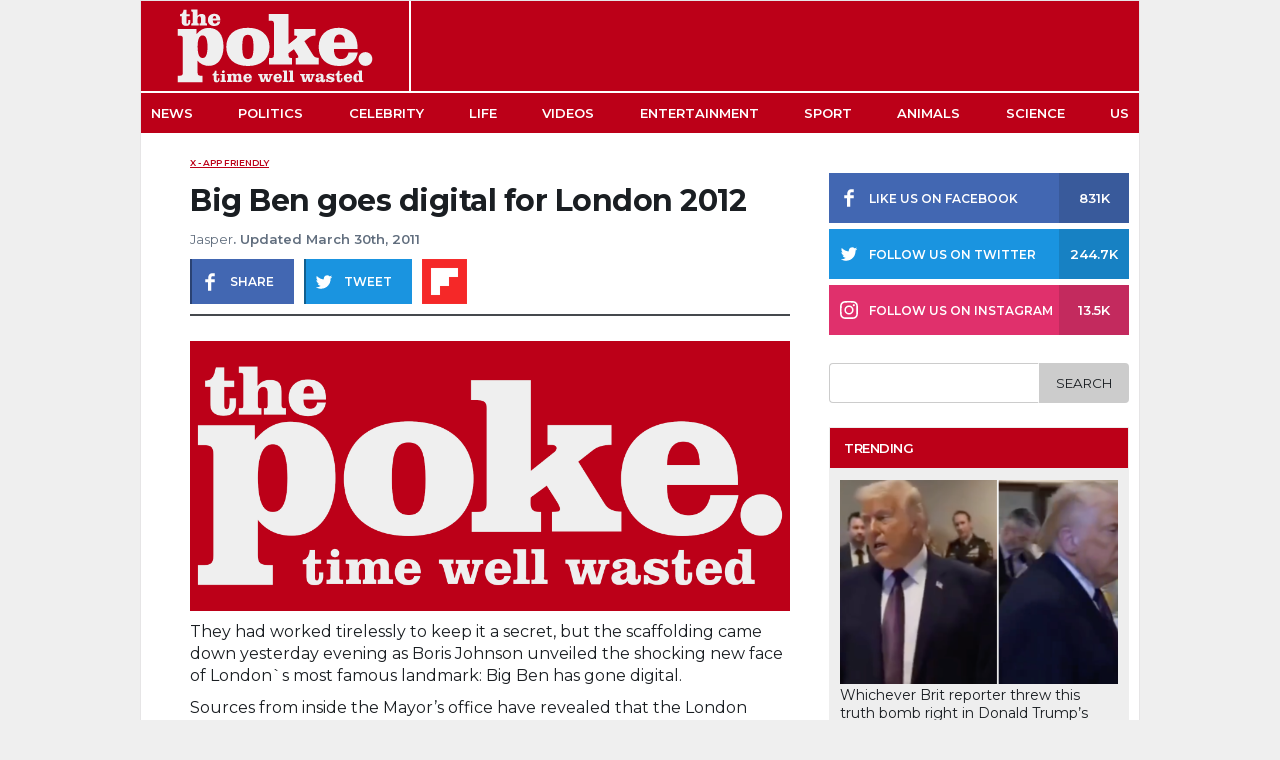

--- FILE ---
content_type: text/html; charset=UTF-8
request_url: https://www.thepoke.com/2010/10/08/big-ben-goes-digital/
body_size: 17037
content:
<!DOCTYPE html>

<html>

<head>

    
<title>Big Ben goes digital for London 2012 - The Poke </title>

<meta charset="utf-8">
<meta name="viewport" content="width=device-width,minimum-scale=1,initial-scale=1, maximum-scale=1, user-scalable=no"/>

<meta name="author" content="Jasper"/>
<meta name="title" content="Big Ben goes digital for London 2012"/>
<meta name="thumbnail" content="https://cdn.thepoke.com/uploads/2010/09/07024319/BigitalBen.jpg"/>
<meta name="keywords" content="big ben,boris johnson,olympics 2012"/>
<meta name="news_keywords" content="big ben,boris johnson,olympics 2012"/>
<meta name="description" content="They had worked tirelessly to keep it a secret, but the scaffolding came down yesterday evening as Boris Johnson unveiled the shocking new face of London`s most famous landmark: Big Ben has gone digital. Sources from inside the Mayor&#8217;s office have revealed that the London congestion charge will be increased to £20 next month in [&hellip;]"/>
<meta name="theme-color" content="#BC0018">

<meta property="twitter:site" content="@ThePoke"/>
<meta property="twitter:creator" content="@ThePoke"/>
<meta property="twitter:app:name:iphone" content="The Poke"/>
<meta property="twitter:app:name:ipad" content="The Poke"/>
<meta property="twitter:app:id:iphone" content="409128287"/>
<meta property="twitter:app:id:ipad" content="409128287"/>
<meta property="twitter:card" content="summary_large_image"/>
<meta property="twitter:image" content="https://cdn.thepoke.com/uploads/2010/09/07024319/BigitalBen.jpg"/>

<meta property="fb:app_id" content="378042188997616"/>
<meta property="fb:page_id" content="124306287609673" />
<meta property="article:publisher" content="https://www.facebook.com/PokeHQ" /> 
<meta property="article:author" content="Jasper"/>
<meta property="article:published_time" content="2011-03-30T16:59:32+01:00"/>
<meta property="article:section" content="x - App Friendly"/>
<meta property="article:tag" content="big ben,boris johnson,olympics 2012"/>

<meta property="og:site_name" content="The Poke"/>
<meta property="og:url" content="https://www.thepoke.com/2010/10/08/big-ben-goes-digital/"/>
<meta property="og:title" content="Big Ben goes digital for London 2012"/>
<meta property="og:description" content="They had worked tirelessly to keep it a secret, but the scaffolding came down yesterday evening as Boris Johnson unveiled the shocking new face of London`s most famous landmark: Big Ben has gone digital. Sources from inside the Mayor&#8217;s office have revealed that the London congestion charge will be increased to £20 next month in [&hellip;]"/>
<meta property="og:type" content="article"/>
<meta property="og:image" content="https://cdn.thepoke.com/uploads/2010/09/07024319/BigitalBen.jpg"/>
<meta property="og:image:width" content="1200"/>
<meta property="og:image:height" content="630"/>
<meta property="og:image:alt" content="Big Ben goes digital for London 2012" />

<link rel="profile" href="https://www.thepoke.com">
<link rel="pingback" href="https://www.thepoke.com/xmlrpc.php">
<link rel="shortcut icon" type="image/png" href="https://www.thepoke.com/wp-content/themes/WP_Theme_ThePoke/img/favicon.png"/>
<link rel="canonical" href="https://www.thepoke.com/2010/10/08/big-ben-goes-digital/"/>

<link rel="apple-touch-icon" sizes="152x152" href="https://www.thepoke.com/wp-content/themes/WP_Theme_ThePoke/img/favicon-152x152.png"/>
<link rel="apple-touch-icon" sizes="144x144" href="https://www.thepoke.com/wp-content/themes/WP_Theme_ThePoke/img/favicon-144x144.png"/>
<link rel="apple-touch-icon" sizes="120x120" href="https://www.thepoke.com/wp-content/themes/WP_Theme_ThePoke/img/favicon-120x120.png"/>
<link rel="apple-touch-icon" sizes="114x114" href="https://www.thepoke.com/wp-content/themes/WP_Theme_ThePoke/img/favicon-114x114.png"/>
<link rel="apple-touch-icon" sizes="72x72" href="https://www.thepoke.com/wp-content/themes/WP_Theme_ThePoke/img/favicon-72x72.png"/>
<link rel="apple-touch-icon-precomposed" href="https://www.thepoke.com/wp-content/themes/WP_Theme_ThePoke/img/favicon-57x57.png"/>

<meta name="parsely-link" content="https://www.thepoke.com/2010/10/08/big-ben-goes-digital/" />

<!-- Schema Code -->
<script type="application/ld+json">
    {
       "@context": "https://schema.org",
       "@type": "NewsArticle",
       "url": "https://www.thepoke.com/2010/10/08/big-ben-goes-digital/",
       "publisher":{
          "@type":"Organization",
          "name":"The Poke",
          "logo":"https://www.thepoke.com/wp-content/themes/WP_Theme_ThePoke/img/thePoke_logo.png"
       },
       "headline": "Big Ben goes digital for London 2012",
       "mainEntityOfPage": "https://www.thepoke.com/2010/10/08/big-ben-goes-digital/",
       "articleBody": "They had worked tirelessly to keep it a secret, but the scaffolding came down yesterday evening as Boris Johnson unveiled the shocking new face of London`s most famous landmark: Big Ben has gone digital. Sources from inside the Mayor&#8217;s office have revealed that the London congestion charge will be increased to £20 next month in [&hellip;]",
       "articleSection": "x - App Friendly",
       "keywords": ["big ben","boris johnson","olympics 2012"],
       "thumbnailUrl": "https://cdn.thepoke.com/uploads/2010/09/07024319/BigitalBen.jpg",
       "image":[
          "https://cdn.thepoke.com/uploads/2010/09/07024319/BigitalBen.jpg"
       ],
       "datePublished":"2011-03-30T16:59:32+01:00"
    }
</script>

<!-- End Schema Code -->    
	<!--Google Font-->
	<link rel="preconnect" href="https://fonts.gstatic.com">
	<style id="" media="all">/* cyrillic-ext */
@font-face {
  font-family: 'Montserrat';
  font-style: italic;
  font-weight: 400;
  font-display: swap;
  src: url(/fonts.gstatic.com/s/montserrat/v31/JTUFjIg1_i6t8kCHKm459Wx7xQYXK0vOoz6jq6R9WXV0ppC8MLnbtrVK.woff2) format('woff2');
  unicode-range: U+0460-052F, U+1C80-1C8A, U+20B4, U+2DE0-2DFF, U+A640-A69F, U+FE2E-FE2F;
}
/* cyrillic */
@font-face {
  font-family: 'Montserrat';
  font-style: italic;
  font-weight: 400;
  font-display: swap;
  src: url(/fonts.gstatic.com/s/montserrat/v31/JTUFjIg1_i6t8kCHKm459Wx7xQYXK0vOoz6jq6R9WXx0ppC8MLnbtrVK.woff2) format('woff2');
  unicode-range: U+0301, U+0400-045F, U+0490-0491, U+04B0-04B1, U+2116;
}
/* vietnamese */
@font-face {
  font-family: 'Montserrat';
  font-style: italic;
  font-weight: 400;
  font-display: swap;
  src: url(/fonts.gstatic.com/s/montserrat/v31/JTUFjIg1_i6t8kCHKm459Wx7xQYXK0vOoz6jq6R9WXd0ppC8MLnbtrVK.woff2) format('woff2');
  unicode-range: U+0102-0103, U+0110-0111, U+0128-0129, U+0168-0169, U+01A0-01A1, U+01AF-01B0, U+0300-0301, U+0303-0304, U+0308-0309, U+0323, U+0329, U+1EA0-1EF9, U+20AB;
}
/* latin-ext */
@font-face {
  font-family: 'Montserrat';
  font-style: italic;
  font-weight: 400;
  font-display: swap;
  src: url(/fonts.gstatic.com/s/montserrat/v31/JTUFjIg1_i6t8kCHKm459Wx7xQYXK0vOoz6jq6R9WXZ0ppC8MLnbtrVK.woff2) format('woff2');
  unicode-range: U+0100-02BA, U+02BD-02C5, U+02C7-02CC, U+02CE-02D7, U+02DD-02FF, U+0304, U+0308, U+0329, U+1D00-1DBF, U+1E00-1E9F, U+1EF2-1EFF, U+2020, U+20A0-20AB, U+20AD-20C0, U+2113, U+2C60-2C7F, U+A720-A7FF;
}
/* latin */
@font-face {
  font-family: 'Montserrat';
  font-style: italic;
  font-weight: 400;
  font-display: swap;
  src: url(/fonts.gstatic.com/s/montserrat/v31/JTUFjIg1_i6t8kCHKm459Wx7xQYXK0vOoz6jq6R9WXh0ppC8MLnbtg.woff2) format('woff2');
  unicode-range: U+0000-00FF, U+0131, U+0152-0153, U+02BB-02BC, U+02C6, U+02DA, U+02DC, U+0304, U+0308, U+0329, U+2000-206F, U+20AC, U+2122, U+2191, U+2193, U+2212, U+2215, U+FEFF, U+FFFD;
}
/* cyrillic-ext */
@font-face {
  font-family: 'Montserrat';
  font-style: normal;
  font-weight: 400;
  font-display: swap;
  src: url(/fonts.gstatic.com/s/montserrat/v31/JTUSjIg1_i6t8kCHKm459WRhyyTh89ZNpQ.woff2) format('woff2');
  unicode-range: U+0460-052F, U+1C80-1C8A, U+20B4, U+2DE0-2DFF, U+A640-A69F, U+FE2E-FE2F;
}
/* cyrillic */
@font-face {
  font-family: 'Montserrat';
  font-style: normal;
  font-weight: 400;
  font-display: swap;
  src: url(/fonts.gstatic.com/s/montserrat/v31/JTUSjIg1_i6t8kCHKm459W1hyyTh89ZNpQ.woff2) format('woff2');
  unicode-range: U+0301, U+0400-045F, U+0490-0491, U+04B0-04B1, U+2116;
}
/* vietnamese */
@font-face {
  font-family: 'Montserrat';
  font-style: normal;
  font-weight: 400;
  font-display: swap;
  src: url(/fonts.gstatic.com/s/montserrat/v31/JTUSjIg1_i6t8kCHKm459WZhyyTh89ZNpQ.woff2) format('woff2');
  unicode-range: U+0102-0103, U+0110-0111, U+0128-0129, U+0168-0169, U+01A0-01A1, U+01AF-01B0, U+0300-0301, U+0303-0304, U+0308-0309, U+0323, U+0329, U+1EA0-1EF9, U+20AB;
}
/* latin-ext */
@font-face {
  font-family: 'Montserrat';
  font-style: normal;
  font-weight: 400;
  font-display: swap;
  src: url(/fonts.gstatic.com/s/montserrat/v31/JTUSjIg1_i6t8kCHKm459WdhyyTh89ZNpQ.woff2) format('woff2');
  unicode-range: U+0100-02BA, U+02BD-02C5, U+02C7-02CC, U+02CE-02D7, U+02DD-02FF, U+0304, U+0308, U+0329, U+1D00-1DBF, U+1E00-1E9F, U+1EF2-1EFF, U+2020, U+20A0-20AB, U+20AD-20C0, U+2113, U+2C60-2C7F, U+A720-A7FF;
}
/* latin */
@font-face {
  font-family: 'Montserrat';
  font-style: normal;
  font-weight: 400;
  font-display: swap;
  src: url(/fonts.gstatic.com/s/montserrat/v31/JTUSjIg1_i6t8kCHKm459WlhyyTh89Y.woff2) format('woff2');
  unicode-range: U+0000-00FF, U+0131, U+0152-0153, U+02BB-02BC, U+02C6, U+02DA, U+02DC, U+0304, U+0308, U+0329, U+2000-206F, U+20AC, U+2122, U+2191, U+2193, U+2212, U+2215, U+FEFF, U+FFFD;
}
/* cyrillic-ext */
@font-face {
  font-family: 'Montserrat';
  font-style: normal;
  font-weight: 500;
  font-display: swap;
  src: url(/fonts.gstatic.com/s/montserrat/v31/JTUSjIg1_i6t8kCHKm459WRhyyTh89ZNpQ.woff2) format('woff2');
  unicode-range: U+0460-052F, U+1C80-1C8A, U+20B4, U+2DE0-2DFF, U+A640-A69F, U+FE2E-FE2F;
}
/* cyrillic */
@font-face {
  font-family: 'Montserrat';
  font-style: normal;
  font-weight: 500;
  font-display: swap;
  src: url(/fonts.gstatic.com/s/montserrat/v31/JTUSjIg1_i6t8kCHKm459W1hyyTh89ZNpQ.woff2) format('woff2');
  unicode-range: U+0301, U+0400-045F, U+0490-0491, U+04B0-04B1, U+2116;
}
/* vietnamese */
@font-face {
  font-family: 'Montserrat';
  font-style: normal;
  font-weight: 500;
  font-display: swap;
  src: url(/fonts.gstatic.com/s/montserrat/v31/JTUSjIg1_i6t8kCHKm459WZhyyTh89ZNpQ.woff2) format('woff2');
  unicode-range: U+0102-0103, U+0110-0111, U+0128-0129, U+0168-0169, U+01A0-01A1, U+01AF-01B0, U+0300-0301, U+0303-0304, U+0308-0309, U+0323, U+0329, U+1EA0-1EF9, U+20AB;
}
/* latin-ext */
@font-face {
  font-family: 'Montserrat';
  font-style: normal;
  font-weight: 500;
  font-display: swap;
  src: url(/fonts.gstatic.com/s/montserrat/v31/JTUSjIg1_i6t8kCHKm459WdhyyTh89ZNpQ.woff2) format('woff2');
  unicode-range: U+0100-02BA, U+02BD-02C5, U+02C7-02CC, U+02CE-02D7, U+02DD-02FF, U+0304, U+0308, U+0329, U+1D00-1DBF, U+1E00-1E9F, U+1EF2-1EFF, U+2020, U+20A0-20AB, U+20AD-20C0, U+2113, U+2C60-2C7F, U+A720-A7FF;
}
/* latin */
@font-face {
  font-family: 'Montserrat';
  font-style: normal;
  font-weight: 500;
  font-display: swap;
  src: url(/fonts.gstatic.com/s/montserrat/v31/JTUSjIg1_i6t8kCHKm459WlhyyTh89Y.woff2) format('woff2');
  unicode-range: U+0000-00FF, U+0131, U+0152-0153, U+02BB-02BC, U+02C6, U+02DA, U+02DC, U+0304, U+0308, U+0329, U+2000-206F, U+20AC, U+2122, U+2191, U+2193, U+2212, U+2215, U+FEFF, U+FFFD;
}
/* cyrillic-ext */
@font-face {
  font-family: 'Montserrat';
  font-style: normal;
  font-weight: 600;
  font-display: swap;
  src: url(/fonts.gstatic.com/s/montserrat/v31/JTUSjIg1_i6t8kCHKm459WRhyyTh89ZNpQ.woff2) format('woff2');
  unicode-range: U+0460-052F, U+1C80-1C8A, U+20B4, U+2DE0-2DFF, U+A640-A69F, U+FE2E-FE2F;
}
/* cyrillic */
@font-face {
  font-family: 'Montserrat';
  font-style: normal;
  font-weight: 600;
  font-display: swap;
  src: url(/fonts.gstatic.com/s/montserrat/v31/JTUSjIg1_i6t8kCHKm459W1hyyTh89ZNpQ.woff2) format('woff2');
  unicode-range: U+0301, U+0400-045F, U+0490-0491, U+04B0-04B1, U+2116;
}
/* vietnamese */
@font-face {
  font-family: 'Montserrat';
  font-style: normal;
  font-weight: 600;
  font-display: swap;
  src: url(/fonts.gstatic.com/s/montserrat/v31/JTUSjIg1_i6t8kCHKm459WZhyyTh89ZNpQ.woff2) format('woff2');
  unicode-range: U+0102-0103, U+0110-0111, U+0128-0129, U+0168-0169, U+01A0-01A1, U+01AF-01B0, U+0300-0301, U+0303-0304, U+0308-0309, U+0323, U+0329, U+1EA0-1EF9, U+20AB;
}
/* latin-ext */
@font-face {
  font-family: 'Montserrat';
  font-style: normal;
  font-weight: 600;
  font-display: swap;
  src: url(/fonts.gstatic.com/s/montserrat/v31/JTUSjIg1_i6t8kCHKm459WdhyyTh89ZNpQ.woff2) format('woff2');
  unicode-range: U+0100-02BA, U+02BD-02C5, U+02C7-02CC, U+02CE-02D7, U+02DD-02FF, U+0304, U+0308, U+0329, U+1D00-1DBF, U+1E00-1E9F, U+1EF2-1EFF, U+2020, U+20A0-20AB, U+20AD-20C0, U+2113, U+2C60-2C7F, U+A720-A7FF;
}
/* latin */
@font-face {
  font-family: 'Montserrat';
  font-style: normal;
  font-weight: 600;
  font-display: swap;
  src: url(/fonts.gstatic.com/s/montserrat/v31/JTUSjIg1_i6t8kCHKm459WlhyyTh89Y.woff2) format('woff2');
  unicode-range: U+0000-00FF, U+0131, U+0152-0153, U+02BB-02BC, U+02C6, U+02DA, U+02DC, U+0304, U+0308, U+0329, U+2000-206F, U+20AC, U+2122, U+2191, U+2193, U+2212, U+2215, U+FEFF, U+FFFD;
}
/* cyrillic-ext */
@font-face {
  font-family: 'Montserrat';
  font-style: normal;
  font-weight: 700;
  font-display: swap;
  src: url(/fonts.gstatic.com/s/montserrat/v31/JTUSjIg1_i6t8kCHKm459WRhyyTh89ZNpQ.woff2) format('woff2');
  unicode-range: U+0460-052F, U+1C80-1C8A, U+20B4, U+2DE0-2DFF, U+A640-A69F, U+FE2E-FE2F;
}
/* cyrillic */
@font-face {
  font-family: 'Montserrat';
  font-style: normal;
  font-weight: 700;
  font-display: swap;
  src: url(/fonts.gstatic.com/s/montserrat/v31/JTUSjIg1_i6t8kCHKm459W1hyyTh89ZNpQ.woff2) format('woff2');
  unicode-range: U+0301, U+0400-045F, U+0490-0491, U+04B0-04B1, U+2116;
}
/* vietnamese */
@font-face {
  font-family: 'Montserrat';
  font-style: normal;
  font-weight: 700;
  font-display: swap;
  src: url(/fonts.gstatic.com/s/montserrat/v31/JTUSjIg1_i6t8kCHKm459WZhyyTh89ZNpQ.woff2) format('woff2');
  unicode-range: U+0102-0103, U+0110-0111, U+0128-0129, U+0168-0169, U+01A0-01A1, U+01AF-01B0, U+0300-0301, U+0303-0304, U+0308-0309, U+0323, U+0329, U+1EA0-1EF9, U+20AB;
}
/* latin-ext */
@font-face {
  font-family: 'Montserrat';
  font-style: normal;
  font-weight: 700;
  font-display: swap;
  src: url(/fonts.gstatic.com/s/montserrat/v31/JTUSjIg1_i6t8kCHKm459WdhyyTh89ZNpQ.woff2) format('woff2');
  unicode-range: U+0100-02BA, U+02BD-02C5, U+02C7-02CC, U+02CE-02D7, U+02DD-02FF, U+0304, U+0308, U+0329, U+1D00-1DBF, U+1E00-1E9F, U+1EF2-1EFF, U+2020, U+20A0-20AB, U+20AD-20C0, U+2113, U+2C60-2C7F, U+A720-A7FF;
}
/* latin */
@font-face {
  font-family: 'Montserrat';
  font-style: normal;
  font-weight: 700;
  font-display: swap;
  src: url(/fonts.gstatic.com/s/montserrat/v31/JTUSjIg1_i6t8kCHKm459WlhyyTh89Y.woff2) format('woff2');
  unicode-range: U+0000-00FF, U+0131, U+0152-0153, U+02BB-02BC, U+02C6, U+02DA, U+02DC, U+0304, U+0308, U+0329, U+2000-206F, U+20AC, U+2122, U+2191, U+2193, U+2212, U+2215, U+FEFF, U+FFFD;
}
</style>
    
	<!--Theme styles-->
	<link rel="stylesheet" media="all" type="text/css" href="https://www.thepoke.com/wp-content/themes/WP_Theme_ThePoke/css/poke_2020.css?v=160221.1.0">
    <!--Jquery-->
	<script src="https://cdnjs.cloudflare.com/ajax/libs/jquery/2.1.1/jquery.min.js"></script>
	
	<meta name='robots' content='index, follow, max-image-preview:large, max-snippet:-1, max-video-preview:-1' />

	<!-- This site is optimized with the Yoast SEO Premium plugin v26.4 (Yoast SEO v26.4) - https://yoast.com/wordpress/plugins/seo/ -->
	<link rel="canonical" href="https://www.thepoke.com/2010/10/08/big-ben-goes-digital/" />
	<meta property="og:locale" content="en_US" />
	<meta property="og:type" content="article" />
	<meta property="og:title" content="Big Ben goes digital for London 2012" />
	<meta property="og:description" content="They had worked tirelessly to keep it a secret, but the scaffolding came down yesterday evening as Boris Johnson unveiled the shocking new face of London`s most famous landmark: Big Ben has gone digital. Sources from inside the Mayor&#8217;s office have revealed that the London congestion charge will be increased to £20 next month in &hellip;" />
	<meta property="og:url" content="https://www.thepoke.com/2010/10/08/big-ben-goes-digital/" />
	<meta property="og:site_name" content="The Poke" />
	<meta property="article:published_time" content="2010-10-08T07:49:01+00:00" />
	<meta property="article:modified_time" content="2011-03-30T15:59:32+00:00" />
	<meta property="og:image" content="https://www.thepoke.co.uk/wp-content/uploads/2010/09/BigitalBen.jpg" />
	<meta name="author" content="Jasper" />
	<meta name="twitter:label1" content="Written by" />
	<meta name="twitter:data1" content="Jasper" />
	<meta name="twitter:label2" content="Est. reading time" />
	<meta name="twitter:data2" content="1 minute" />
	<script type="application/ld+json" class="yoast-schema-graph">{"@context":"https://schema.org","@graph":[{"@type":"WebPage","@id":"https://www.thepoke.com/2010/10/08/big-ben-goes-digital/","url":"https://www.thepoke.com/2010/10/08/big-ben-goes-digital/","name":"Big Ben goes digital for London 2012","isPartOf":{"@id":"https://www.thepoke.com/#website"},"primaryImageOfPage":{"@id":"https://www.thepoke.com/2010/10/08/big-ben-goes-digital/#primaryimage"},"image":{"@id":"https://www.thepoke.com/2010/10/08/big-ben-goes-digital/#primaryimage"},"thumbnailUrl":"https://cdn.thepoke.com/uploads/2025/12/thePoke_logo-1.png","datePublished":"2010-10-08T07:49:01+00:00","dateModified":"2011-03-30T15:59:32+00:00","author":{"@id":"https://www.thepoke.com/#/schema/person/d395134e7d4ae4e46e10e670c7b22f58"},"breadcrumb":{"@id":"https://www.thepoke.com/2010/10/08/big-ben-goes-digital/#breadcrumb"},"inLanguage":"en-US","potentialAction":[{"@type":"ReadAction","target":["https://www.thepoke.com/2010/10/08/big-ben-goes-digital/"]}]},{"@type":"ImageObject","inLanguage":"en-US","@id":"https://www.thepoke.com/2010/10/08/big-ben-goes-digital/#primaryimage","url":"https://cdn.thepoke.com/uploads/2025/12/thePoke_logo-1.png","contentUrl":"https://cdn.thepoke.com/uploads/2025/12/thePoke_logo-1.png"},{"@type":"BreadcrumbList","@id":"https://www.thepoke.com/2010/10/08/big-ben-goes-digital/#breadcrumb","itemListElement":[{"@type":"ListItem","position":1,"name":"Home","item":"https://www.thepoke.com/"},{"@type":"ListItem","position":2,"name":"Big Ben goes digital for London 2012"}]},{"@type":"WebSite","@id":"https://www.thepoke.com/#website","url":"https://www.thepoke.com/","name":"The Poke","description":"Time well wasted","potentialAction":[{"@type":"SearchAction","target":{"@type":"EntryPoint","urlTemplate":"https://www.thepoke.com/?s={search_term_string}"},"query-input":{"@type":"PropertyValueSpecification","valueRequired":true,"valueName":"search_term_string"}}],"inLanguage":"en-US"},{"@type":"Person","@id":"https://www.thepoke.com/#/schema/person/d395134e7d4ae4e46e10e670c7b22f58","name":"Jasper","image":{"@type":"ImageObject","inLanguage":"en-US","@id":"https://www.thepoke.com/#/schema/person/image/","url":"https://secure.gravatar.com/avatar/09d5046055b903d72986132e9599f9050f0474b9f8fe98597aa54e3a9d8fb6c9?s=96&d=mm&r=g","contentUrl":"https://secure.gravatar.com/avatar/09d5046055b903d72986132e9599f9050f0474b9f8fe98597aa54e3a9d8fb6c9?s=96&d=mm&r=g","caption":"Jasper"},"url":"https://www.thepoke.com/author/japsergisbon/"}]}</script>
	<!-- / Yoast SEO Premium plugin. -->


<link rel='dns-prefetch' href='//www.thepoke.com' />
<link rel='dns-prefetch' href='//stats.wp.com' />
<link rel="alternate" type="application/rss+xml" title="The Poke &raquo; Feed" href="https://www.thepoke.com/feed/" />
<style id='wp-img-auto-sizes-contain-inline-css' type='text/css'>
img:is([sizes=auto i],[sizes^="auto," i]){contain-intrinsic-size:3000px 1500px}
/*# sourceURL=wp-img-auto-sizes-contain-inline-css */
</style>
<style id='wp-block-library-inline-css' type='text/css'>
:root{--wp-block-synced-color:#7a00df;--wp-block-synced-color--rgb:122,0,223;--wp-bound-block-color:var(--wp-block-synced-color);--wp-editor-canvas-background:#ddd;--wp-admin-theme-color:#007cba;--wp-admin-theme-color--rgb:0,124,186;--wp-admin-theme-color-darker-10:#006ba1;--wp-admin-theme-color-darker-10--rgb:0,107,160.5;--wp-admin-theme-color-darker-20:#005a87;--wp-admin-theme-color-darker-20--rgb:0,90,135;--wp-admin-border-width-focus:2px}@media (min-resolution:192dpi){:root{--wp-admin-border-width-focus:1.5px}}.wp-element-button{cursor:pointer}:root .has-very-light-gray-background-color{background-color:#eee}:root .has-very-dark-gray-background-color{background-color:#313131}:root .has-very-light-gray-color{color:#eee}:root .has-very-dark-gray-color{color:#313131}:root .has-vivid-green-cyan-to-vivid-cyan-blue-gradient-background{background:linear-gradient(135deg,#00d084,#0693e3)}:root .has-purple-crush-gradient-background{background:linear-gradient(135deg,#34e2e4,#4721fb 50%,#ab1dfe)}:root .has-hazy-dawn-gradient-background{background:linear-gradient(135deg,#faaca8,#dad0ec)}:root .has-subdued-olive-gradient-background{background:linear-gradient(135deg,#fafae1,#67a671)}:root .has-atomic-cream-gradient-background{background:linear-gradient(135deg,#fdd79a,#004a59)}:root .has-nightshade-gradient-background{background:linear-gradient(135deg,#330968,#31cdcf)}:root .has-midnight-gradient-background{background:linear-gradient(135deg,#020381,#2874fc)}:root{--wp--preset--font-size--normal:16px;--wp--preset--font-size--huge:42px}.has-regular-font-size{font-size:1em}.has-larger-font-size{font-size:2.625em}.has-normal-font-size{font-size:var(--wp--preset--font-size--normal)}.has-huge-font-size{font-size:var(--wp--preset--font-size--huge)}.has-text-align-center{text-align:center}.has-text-align-left{text-align:left}.has-text-align-right{text-align:right}.has-fit-text{white-space:nowrap!important}#end-resizable-editor-section{display:none}.aligncenter{clear:both}.items-justified-left{justify-content:flex-start}.items-justified-center{justify-content:center}.items-justified-right{justify-content:flex-end}.items-justified-space-between{justify-content:space-between}.screen-reader-text{border:0;clip-path:inset(50%);height:1px;margin:-1px;overflow:hidden;padding:0;position:absolute;width:1px;word-wrap:normal!important}.screen-reader-text:focus{background-color:#ddd;clip-path:none;color:#444;display:block;font-size:1em;height:auto;left:5px;line-height:normal;padding:15px 23px 14px;text-decoration:none;top:5px;width:auto;z-index:100000}html :where(.has-border-color){border-style:solid}html :where([style*=border-top-color]){border-top-style:solid}html :where([style*=border-right-color]){border-right-style:solid}html :where([style*=border-bottom-color]){border-bottom-style:solid}html :where([style*=border-left-color]){border-left-style:solid}html :where([style*=border-width]){border-style:solid}html :where([style*=border-top-width]){border-top-style:solid}html :where([style*=border-right-width]){border-right-style:solid}html :where([style*=border-bottom-width]){border-bottom-style:solid}html :where([style*=border-left-width]){border-left-style:solid}html :where(img[class*=wp-image-]){height:auto;max-width:100%}:where(figure){margin:0 0 1em}html :where(.is-position-sticky){--wp-admin--admin-bar--position-offset:var(--wp-admin--admin-bar--height,0px)}@media screen and (max-width:600px){html :where(.is-position-sticky){--wp-admin--admin-bar--position-offset:0px}}

/*# sourceURL=wp-block-library-inline-css */
</style><style id='global-styles-inline-css' type='text/css'>
:root{--wp--preset--aspect-ratio--square: 1;--wp--preset--aspect-ratio--4-3: 4/3;--wp--preset--aspect-ratio--3-4: 3/4;--wp--preset--aspect-ratio--3-2: 3/2;--wp--preset--aspect-ratio--2-3: 2/3;--wp--preset--aspect-ratio--16-9: 16/9;--wp--preset--aspect-ratio--9-16: 9/16;--wp--preset--color--black: #000000;--wp--preset--color--cyan-bluish-gray: #abb8c3;--wp--preset--color--white: #ffffff;--wp--preset--color--pale-pink: #f78da7;--wp--preset--color--vivid-red: #cf2e2e;--wp--preset--color--luminous-vivid-orange: #ff6900;--wp--preset--color--luminous-vivid-amber: #fcb900;--wp--preset--color--light-green-cyan: #7bdcb5;--wp--preset--color--vivid-green-cyan: #00d084;--wp--preset--color--pale-cyan-blue: #8ed1fc;--wp--preset--color--vivid-cyan-blue: #0693e3;--wp--preset--color--vivid-purple: #9b51e0;--wp--preset--gradient--vivid-cyan-blue-to-vivid-purple: linear-gradient(135deg,rgb(6,147,227) 0%,rgb(155,81,224) 100%);--wp--preset--gradient--light-green-cyan-to-vivid-green-cyan: linear-gradient(135deg,rgb(122,220,180) 0%,rgb(0,208,130) 100%);--wp--preset--gradient--luminous-vivid-amber-to-luminous-vivid-orange: linear-gradient(135deg,rgb(252,185,0) 0%,rgb(255,105,0) 100%);--wp--preset--gradient--luminous-vivid-orange-to-vivid-red: linear-gradient(135deg,rgb(255,105,0) 0%,rgb(207,46,46) 100%);--wp--preset--gradient--very-light-gray-to-cyan-bluish-gray: linear-gradient(135deg,rgb(238,238,238) 0%,rgb(169,184,195) 100%);--wp--preset--gradient--cool-to-warm-spectrum: linear-gradient(135deg,rgb(74,234,220) 0%,rgb(151,120,209) 20%,rgb(207,42,186) 40%,rgb(238,44,130) 60%,rgb(251,105,98) 80%,rgb(254,248,76) 100%);--wp--preset--gradient--blush-light-purple: linear-gradient(135deg,rgb(255,206,236) 0%,rgb(152,150,240) 100%);--wp--preset--gradient--blush-bordeaux: linear-gradient(135deg,rgb(254,205,165) 0%,rgb(254,45,45) 50%,rgb(107,0,62) 100%);--wp--preset--gradient--luminous-dusk: linear-gradient(135deg,rgb(255,203,112) 0%,rgb(199,81,192) 50%,rgb(65,88,208) 100%);--wp--preset--gradient--pale-ocean: linear-gradient(135deg,rgb(255,245,203) 0%,rgb(182,227,212) 50%,rgb(51,167,181) 100%);--wp--preset--gradient--electric-grass: linear-gradient(135deg,rgb(202,248,128) 0%,rgb(113,206,126) 100%);--wp--preset--gradient--midnight: linear-gradient(135deg,rgb(2,3,129) 0%,rgb(40,116,252) 100%);--wp--preset--font-size--small: 13px;--wp--preset--font-size--medium: 20px;--wp--preset--font-size--large: 36px;--wp--preset--font-size--x-large: 42px;--wp--preset--spacing--20: 0.44rem;--wp--preset--spacing--30: 0.67rem;--wp--preset--spacing--40: 1rem;--wp--preset--spacing--50: 1.5rem;--wp--preset--spacing--60: 2.25rem;--wp--preset--spacing--70: 3.38rem;--wp--preset--spacing--80: 5.06rem;--wp--preset--shadow--natural: 6px 6px 9px rgba(0, 0, 0, 0.2);--wp--preset--shadow--deep: 12px 12px 50px rgba(0, 0, 0, 0.4);--wp--preset--shadow--sharp: 6px 6px 0px rgba(0, 0, 0, 0.2);--wp--preset--shadow--outlined: 6px 6px 0px -3px rgb(255, 255, 255), 6px 6px rgb(0, 0, 0);--wp--preset--shadow--crisp: 6px 6px 0px rgb(0, 0, 0);}:where(.is-layout-flex){gap: 0.5em;}:where(.is-layout-grid){gap: 0.5em;}body .is-layout-flex{display: flex;}.is-layout-flex{flex-wrap: wrap;align-items: center;}.is-layout-flex > :is(*, div){margin: 0;}body .is-layout-grid{display: grid;}.is-layout-grid > :is(*, div){margin: 0;}:where(.wp-block-columns.is-layout-flex){gap: 2em;}:where(.wp-block-columns.is-layout-grid){gap: 2em;}:where(.wp-block-post-template.is-layout-flex){gap: 1.25em;}:where(.wp-block-post-template.is-layout-grid){gap: 1.25em;}.has-black-color{color: var(--wp--preset--color--black) !important;}.has-cyan-bluish-gray-color{color: var(--wp--preset--color--cyan-bluish-gray) !important;}.has-white-color{color: var(--wp--preset--color--white) !important;}.has-pale-pink-color{color: var(--wp--preset--color--pale-pink) !important;}.has-vivid-red-color{color: var(--wp--preset--color--vivid-red) !important;}.has-luminous-vivid-orange-color{color: var(--wp--preset--color--luminous-vivid-orange) !important;}.has-luminous-vivid-amber-color{color: var(--wp--preset--color--luminous-vivid-amber) !important;}.has-light-green-cyan-color{color: var(--wp--preset--color--light-green-cyan) !important;}.has-vivid-green-cyan-color{color: var(--wp--preset--color--vivid-green-cyan) !important;}.has-pale-cyan-blue-color{color: var(--wp--preset--color--pale-cyan-blue) !important;}.has-vivid-cyan-blue-color{color: var(--wp--preset--color--vivid-cyan-blue) !important;}.has-vivid-purple-color{color: var(--wp--preset--color--vivid-purple) !important;}.has-black-background-color{background-color: var(--wp--preset--color--black) !important;}.has-cyan-bluish-gray-background-color{background-color: var(--wp--preset--color--cyan-bluish-gray) !important;}.has-white-background-color{background-color: var(--wp--preset--color--white) !important;}.has-pale-pink-background-color{background-color: var(--wp--preset--color--pale-pink) !important;}.has-vivid-red-background-color{background-color: var(--wp--preset--color--vivid-red) !important;}.has-luminous-vivid-orange-background-color{background-color: var(--wp--preset--color--luminous-vivid-orange) !important;}.has-luminous-vivid-amber-background-color{background-color: var(--wp--preset--color--luminous-vivid-amber) !important;}.has-light-green-cyan-background-color{background-color: var(--wp--preset--color--light-green-cyan) !important;}.has-vivid-green-cyan-background-color{background-color: var(--wp--preset--color--vivid-green-cyan) !important;}.has-pale-cyan-blue-background-color{background-color: var(--wp--preset--color--pale-cyan-blue) !important;}.has-vivid-cyan-blue-background-color{background-color: var(--wp--preset--color--vivid-cyan-blue) !important;}.has-vivid-purple-background-color{background-color: var(--wp--preset--color--vivid-purple) !important;}.has-black-border-color{border-color: var(--wp--preset--color--black) !important;}.has-cyan-bluish-gray-border-color{border-color: var(--wp--preset--color--cyan-bluish-gray) !important;}.has-white-border-color{border-color: var(--wp--preset--color--white) !important;}.has-pale-pink-border-color{border-color: var(--wp--preset--color--pale-pink) !important;}.has-vivid-red-border-color{border-color: var(--wp--preset--color--vivid-red) !important;}.has-luminous-vivid-orange-border-color{border-color: var(--wp--preset--color--luminous-vivid-orange) !important;}.has-luminous-vivid-amber-border-color{border-color: var(--wp--preset--color--luminous-vivid-amber) !important;}.has-light-green-cyan-border-color{border-color: var(--wp--preset--color--light-green-cyan) !important;}.has-vivid-green-cyan-border-color{border-color: var(--wp--preset--color--vivid-green-cyan) !important;}.has-pale-cyan-blue-border-color{border-color: var(--wp--preset--color--pale-cyan-blue) !important;}.has-vivid-cyan-blue-border-color{border-color: var(--wp--preset--color--vivid-cyan-blue) !important;}.has-vivid-purple-border-color{border-color: var(--wp--preset--color--vivid-purple) !important;}.has-vivid-cyan-blue-to-vivid-purple-gradient-background{background: var(--wp--preset--gradient--vivid-cyan-blue-to-vivid-purple) !important;}.has-light-green-cyan-to-vivid-green-cyan-gradient-background{background: var(--wp--preset--gradient--light-green-cyan-to-vivid-green-cyan) !important;}.has-luminous-vivid-amber-to-luminous-vivid-orange-gradient-background{background: var(--wp--preset--gradient--luminous-vivid-amber-to-luminous-vivid-orange) !important;}.has-luminous-vivid-orange-to-vivid-red-gradient-background{background: var(--wp--preset--gradient--luminous-vivid-orange-to-vivid-red) !important;}.has-very-light-gray-to-cyan-bluish-gray-gradient-background{background: var(--wp--preset--gradient--very-light-gray-to-cyan-bluish-gray) !important;}.has-cool-to-warm-spectrum-gradient-background{background: var(--wp--preset--gradient--cool-to-warm-spectrum) !important;}.has-blush-light-purple-gradient-background{background: var(--wp--preset--gradient--blush-light-purple) !important;}.has-blush-bordeaux-gradient-background{background: var(--wp--preset--gradient--blush-bordeaux) !important;}.has-luminous-dusk-gradient-background{background: var(--wp--preset--gradient--luminous-dusk) !important;}.has-pale-ocean-gradient-background{background: var(--wp--preset--gradient--pale-ocean) !important;}.has-electric-grass-gradient-background{background: var(--wp--preset--gradient--electric-grass) !important;}.has-midnight-gradient-background{background: var(--wp--preset--gradient--midnight) !important;}.has-small-font-size{font-size: var(--wp--preset--font-size--small) !important;}.has-medium-font-size{font-size: var(--wp--preset--font-size--medium) !important;}.has-large-font-size{font-size: var(--wp--preset--font-size--large) !important;}.has-x-large-font-size{font-size: var(--wp--preset--font-size--x-large) !important;}
/*# sourceURL=global-styles-inline-css */
</style>

<style id='classic-theme-styles-inline-css' type='text/css'>
/*! This file is auto-generated */
.wp-block-button__link{color:#fff;background-color:#32373c;border-radius:9999px;box-shadow:none;text-decoration:none;padding:calc(.667em + 2px) calc(1.333em + 2px);font-size:1.125em}.wp-block-file__button{background:#32373c;color:#fff;text-decoration:none}
/*# sourceURL=/wp-includes/css/classic-themes.min.css */
</style>
<script type="text/javascript" src="https://www.thepoke.com/wp-includes/js/jquery/jquery.min.js?ver=3.7.1" id="jquery-core-js"></script>
<script type="text/javascript" src="https://www.thepoke.com/wp-includes/js/jquery/jquery-migrate.min.js?ver=3.4.1" id="jquery-migrate-js"></script>
	<style>img#wpstats{display:none}</style>
			
	<script type="text/javascript">
    document.addEventListener("click",(function(a){try{a.target.parentNode.className.indexOf("js-show-cmp")>-1&&(a.preventDefault(),window._sp_.gdpr.loadPrivacyManagerModal(761754))}catch(a){}}),{capture:!0});
</script>
        <script>
        dataLayer = [{'gtm.start': new Date().getTime(), event: 'gtm.js'}];
        Poke = {q:[]}
        Poke.post = {"id":2772,"author":"Jasper","slug":"big-ben-goes-digital","tags":[],"categories":["x - App Friendly"]};
        
    </script>

	<script>"use strict";function _typeof(t){return(_typeof="function"==typeof Symbol&&"symbol"==typeof Symbol.iterator?function(t){return typeof t}:function(t){return t&&"function"==typeof Symbol&&t.constructor===Symbol&&t!==Symbol.prototype?"symbol":typeof t})(t)}!function(){var t=function(){var t,e,o=[],n=window,r=n;for(;r;){try{if(r.frames.__tcfapiLocator){t=r;break}}catch(t){}if(r===n.top)break;r=r.parent}t||(!function t(){var e=n.document,o=!!n.frames.__tcfapiLocator;if(!o)if(e.body){var r=e.createElement("iframe");r.style.cssText="display:none",r.name="__tcfapiLocator",e.body.appendChild(r)}else setTimeout(t,5);return!o}(),n.__tcfapi=function(){for(var t=arguments.length,n=new Array(t),r=0;r<t;r++)n[r]=arguments[r];if(!n.length)return o;"setGdprApplies"===n[0]?n.length>3&&2===parseInt(n[1],10)&&"boolean"==typeof n[3]&&(e=n[3],"function"==typeof n[2]&&n[2]("set",!0)):"ping"===n[0]?"function"==typeof n[2]&&n[2]({gdprApplies:e,cmpLoaded:!1,cmpStatus:"stub"}):o.push(n)},n.addEventListener("message",(function(t){var e="string"==typeof t.data,o={};if(e)try{o=JSON.parse(t.data)}catch(t){}else o=t.data;var n="object"===_typeof(o)&&null!==o?o.__tcfapiCall:null;n&&window.__tcfapi(n.command,n.version,(function(o,r){var a={__tcfapiReturn:{returnValue:o,success:r,callId:n.callId}};t&&t.source&&t.source.postMessage&&t.source.postMessage(e?JSON.stringify(a):a,"*")}),n.parameter)}),!1))};"undefined"!=typeof module?module.exports=t:t()}();</script>
    <script>
	window.__gpp_addFrame=function(e){if(!window.frames[e])if(document.body){var t=document.createElement("iframe");t.style.cssText="display:none",t.name=e,document.body.appendChild(t)}else window.setTimeout(window.__gpp_addFrame,10,e)},window.__gpp_stub=function(){var e=arguments;if(__gpp.queue=__gpp.queue||[],__gpp.events=__gpp.events||[],!e.length||1==e.length&&"queue"==e[0])return __gpp.queue;if(1==e.length&&"events"==e[0])return __gpp.events;var t=e[0],p=e.length>1?e[1]:null,s=e.length>2?e[2]:null;if("ping"===t)p({gppVersion:"1.1",cmpStatus:"stub",cmpDisplayStatus:"hidden",signalStatus:"not ready",supportedAPIs:["2:tcfeuv2","5:tcfcav1","6:uspv1","7:usnat","8:usca","9:usva","10:usco","11:usut","12:usct"],cmpId:0,sectionList:[],applicableSections:[],gppString:"",parsedSections:{}},!0);else if("addEventListener"===t){"lastId"in __gpp||(__gpp.lastId=0),__gpp.lastId++;var n=__gpp.lastId;__gpp.events.push({id:n,callback:p,parameter:s}),p({eventName:"listenerRegistered",listenerId:n,data:!0,pingData:{gppVersion:"1.1",cmpStatus:"stub",cmpDisplayStatus:"hidden",signalStatus:"not ready",supportedAPIs:["2:tcfeuv2","5:tcfcav1","6:uspv1","7:usnat","8:usca","9:usva","10:usco","11:usut","12:usct"],cmpId:0,sectionList:[],applicableSections:[],gppString:"",parsedSections:{}}},!0)}else if("removeEventListener"===t){for(var a=!1,i=0;i<__gpp.events.length;i++)if(__gpp.events[i].id==s){__gpp.events.splice(i,1),a=!0;break}p({eventName:"listenerRemoved",listenerId:s,data:a,pingData:{gppVersion:"1.1",cmpStatus:"stub",cmpDisplayStatus:"hidden",signalStatus:"not ready",supportedAPIs:["2:tcfeuv2","5:tcfcav1","6:uspv1","7:usnat","8:usca","9:usva","10:usco","11:usut","12:usct"],cmpId:0,sectionList:[],applicableSections:[],gppString:"",parsedSections:{}}},!0)}else"hasSection"===t?p(!1,!0):"getSection"===t||"getField"===t?p(null,!0):__gpp.queue.push([].slice.apply(e))},window.__gpp_msghandler=function(e){var t="string"==typeof e.data;try{var p=t?JSON.parse(e.data):e.data}catch(e){p=null}if("object"==typeof p&&null!==p&&"__gppCall"in p){var s=p.__gppCall;window.__gpp(s.command,(function(p,n){var a={__gppReturn:{returnValue:p,success:n,callId:s.callId}};e.source.postMessage(t?JSON.stringify(a):a,"*")}),"parameter"in s?s.parameter:null,"version"in s?s.version:"1.1")}},"__gpp"in window&&"function"==typeof window.__gpp||(window.__gpp=window.__gpp_stub,window.addEventListener("message",window.__gpp_msghandler,!1),window.__gpp_addFrame("__gppLocator"));
	</script>

    <script type="text/javascript" data-description="sourcepoint configuration">
        function loadAsyncScript(src, id, type = "text/javascript") {
            if (!document.getElementById(id)) {
                var e = document.createElement("script");
                e.async = 1;
                e.src = src;
                e.id = id;
                e.type = type;
                var f = document.getElementsByTagName("script")[0];
                f.parentNode.insertBefore(e, f);
            }
        }

        function load_gas_stack() {
            loadAsyncScript('https://gas2.digitalbox.workers.dev/gas.js', 'gas-sdk');
            loadAsyncScript('https://stacks.digitalbox.workers.dev/poke2.js', 'gas-stack');

            dataLayer = [{'gtm.start': new Date().getTime(), event: 'gtm.js'}];
            Poke = {q:[]};
            (function(w,d,s,l,i){w[l]=w[l]||[];w[l].push({'gtm.start':
                    new Date().getTime(),event:'gtm.js'});var f=d.getElementsByTagName(s)[0],
                j=d.createElement(s),dl=l!='dataLayer'?'&l='+l:'';j.async=true;j.src=
                'https://www.googletagmanager.com/gtm.js?id='+i+dl;f.parentNode.insertBefore(j,f);
            })(window,document,'script','dataLayer','GTM-K8S649W');

            dataLayer.push({"author":"Jasper","category":"x - App Friendly","slug":"big-ben-goes-digital","published_at":"201010080849","page_type":"post"});
        }

        window._sp_ = {
            config: {
                // Please include your existing accountId as provided by Sourcepoint
                accountId: 1853,
                // Sourcepoint base endpoint, no change needed – Sourcepoint recommends to only use a single endpoint
                // https://documentation.sourcepoint.com/implementation/web-implementation/multi-campaign-web-implementation/best-practices-improve-gdpr-tcf-v2-message-loading#leverage-single-server-endpoint
                baseEndpoint: 'https://cdn.privacy-mgmt.com',
                propertyHref: 'https://www.thepoke.co.uk/',
                // other possible Sourcepoint configurations
                // ...
                // New: The isSPA setting is needed to make sure the Sourcepoint scenario starts after executeMessaging() is called below
                isSPA: true,
                // New: This "acps" targeting parameter is being used to not display the layer for contentpass users
                // If you already use targetingParams, please make sure to extend the object accordingly
                gdpr: {
                    targetingParams: {
                        acps: 'false'
                    },
                },
                usnat: { },
                events: {
                    onMessageChoiceSelect: function() {
                        console.log('[event] onMessageChoiceSelect', arguments);
                    },
                    onMessageReady: function() {
                        console.log('[event] onMessageReady', arguments);
                    },
                    onMessageChoiceError: function() {
                        console.log('[event] onMessageChoiceError', arguments);
                    },
                    onPrivacyManagerAction: function() {
                        console.log('[event] onPrivacyManagerAction', arguments);
                    },
                    onPMCancel: function() {
                        console.log('[event] onPMCancel', arguments);
                    },
                    onMessageReceiveData: function() {
                        console.log('[event] onMessageReceiveData', arguments);
                    },
                    onSPPMObjectReady: function() {
                        console.log('[event] onSPPMObjectReady', arguments);
                    },
                    onConsentReady: function (consentUUID, euconsent, tcfData, info) {
                        console.log('[event] onConsentReady', arguments);
                        
                        // GDPR doesn't apply, so just load up the stack right away
                        if (type == 'gdpr' && !info.applies) {
                            console.log('[SP] GDPR does not apply, loading ad stack');
                            load_gas_stack(config);
                        }
                    },
                    onError: function() {
                        console.log('[event] onError', arguments);
                    },
                }
            }
        };
    </script>

    <script type="text/javascript" src="https://cdn.privacy-mgmt.com/unified/wrapperMessagingWithoutDetection.js"></script>

    <script type="text/javascript" data-description="contentpass integration">
        (function() {
            var cpBaseUrl = 'https://cp.thepoke.com';
            var cpController = cpBaseUrl + '/now.js';
            var cpPropertyId = 'e653254f';

            !function(C,o,n,t,P,a,s){C.CPObject=n,C[n]||(C[n]=function(){
                for(var e=arguments.length,i=new Array(e),c=0;c<e;c++)i[c]=arguments[c];const[r,u,l]=i;if(C[n].q||(C[n].q=[]),
                    t=Array.prototype.slice.call(arguments,0),!C[n].patched&&("fatal"===r&&u&&(C[n].le=u,
                    Array.prototype.forEach.call(C[n].q,(function(e){"error"===e[0]&&"function"==typeof e[1]&&e[1](u)}))),
                "error"===r&&"function"==typeof u&&C[n].le&&u(C[n].le),"extension"===r&&u&&l&&"function"==typeof l.init&&(l.init(),
                    l.initialized=!0),"authenticate"===r&&u)){try{
                    P=-1===(o.cookie||"").indexOf("_cpauthhint=")&&!(C.localStorage||{})._cpuser&&-1===C.location.href.toLowerCase().indexOf("cpauthenticated")
                }catch(e){P=!1}P&&(a={isLoggedIn:function(){return!1},hasValidSubscription:function(){return!1}},
                "function"==typeof u&&u(null,a),t=["authenticate",null])}C[n].q.push(t)});try{
                ((s=(o.cookie.split("_cpauthhint=")[1]||"").split(";")[0])?Number(s[1]):NaN)>0&&(o.body?o.body.classList.add("cpauthenticated"):o.addEventListener("DOMContentLoaded",(function(){
                    o.body.classList.add("cpauthenticated")})))}catch(e){}C[n].l=+new Date,C[n].sv=5}(window,document,"cp");

            // Will activate contentpass and initialize basic interfaces for
            // communicating with contentpass.
            cp('create', cpPropertyId, {
                baseUrl: cpBaseUrl
            });

            // This function will trigger rendering of the Sourcepoint consent layer. First, it will check
            // whether the current user is an authenticated contentpass user. If so, the targeting parameter
            // acps is set to the string value 'true' (important: the value is not a bool, but a string!).
            // If the user is not an authenticated contentpass user, the targeting parameter is set to
            // 'false'. Make sure to not show the consent layer when the targeting parameter is set to 'true'
            // in your Sourcepoint scenario. When login status is determined, Sourcepoint is automatically
            // triggered by calling window._sp_.executeMessaging().
            cp('render', {
                onFullConsent: function() {
                    console.log('[CP] onFullConsent');
                    
                    load_gas_stack();
                }
            })
        })()
    </script>


    <script src="https://cp.thepoke.com/now.js" async fetchPriority="high" onerror="cp('fatal', arguments)"></script>

    <script type="text/javascript" data-description="contentpass sourcepoint authenticate usage">
        (function () {
            cp('authenticate', function(err, user) {
                if (err || (!user.isLoggedIn() && !user.hasValidSubscription())) {
                    (function spExecMsg() {
                        if (window._sp_ && window._sp_.executeMessaging) {
                            if (!window._sp_.config.isSPA) {
                                console.warn('[SPCP] Sourcepoint not in SPA mode!');
                            } else if (window._sp_.version) {
                                console.log('[SPCP] Sourcepoint already running');
                            } else {
                                console.log('[SPCP] Starting Sourcepoint');
                                window._sp_.executeMessaging();
                            }
                        } else {
                            console.log('[SPCP] Sourcepoint not loaded yet. Retrying.');
                            setTimeout(spExecMsg, 10);
                        }
                    })();
                }
            });
        })();
    </script>
</head>

<body class="wp-singular post-template-default single single-post postid-2772 single-format-standard wp-theme-WP_Theme_ThePoke">

<!-- Google Tag Manager (noscript) -->
<noscript><iframe src="https://www.googletagmanager.com/ns.html?id=GTM-K8S649W" height="0" width="0" style="display:none;visibility:hidden"></iframe></noscript>
<!-- End Google Tag Manager (noscript) -->
    
<div id="site_container"> <!--Closed in Footer-->

<div id="bkg_header">
    <div id="header_content" class="innerframe"> 
    	<a id="logo" href="https://www.thepoke.com/" rel="home">The Poke</a>
    	<a id="menu" href="#"><svg class="icon"><use xlink:href="https://www.thepoke.com/wp-content/themes/WP_Theme_ThePoke/img/menu.svg#menu"></use></svg></a>
		<div class="header-ad"></div>
    </div>
    <div id="navframe">
		<a class="close" href="#"><svg class="icon"><use xlink:href="https://www.thepoke.com/wp-content/themes/WP_Theme_ThePoke/img/close.svg#close"></use></svg></a>
        <div class="menu-menu-2021-container"><ul id="menu-menu-2021" class="nav-menu"><li id="menu-item-313126" class="menu-item menu-item-type-taxonomy menu-item-object-category menu-item-313126"><a href="https://www.thepoke.com/category/news/">News</a></li>
<li id="menu-item-313128" class="menu-item menu-item-type-taxonomy menu-item-object-category menu-item-313128"><a href="https://www.thepoke.com/category/politics/">Politics</a></li>
<li id="menu-item-313138" class="menu-item menu-item-type-taxonomy menu-item-object-category menu-item-313138"><a href="https://www.thepoke.com/category/celebrity/">Celebrity</a></li>
<li id="menu-item-313140" class="menu-item menu-item-type-taxonomy menu-item-object-category menu-item-313140"><a href="https://www.thepoke.com/category/life/">Life</a></li>
<li id="menu-item-317262" class="menu-item menu-item-type-taxonomy menu-item-object-category menu-item-317262"><a href="https://www.thepoke.com/category/videos/">Videos</a></li>
<li id="menu-item-313139" class="menu-item menu-item-type-taxonomy menu-item-object-category menu-item-313139"><a href="https://www.thepoke.com/category/entertainment/">Entertainment</a></li>
<li id="menu-item-313142" class="menu-item menu-item-type-taxonomy menu-item-object-category menu-item-313142"><a href="https://www.thepoke.com/category/sport/">Sport</a></li>
<li id="menu-item-313136" class="menu-item menu-item-type-taxonomy menu-item-object-category menu-item-313136"><a href="https://www.thepoke.com/category/animals/">Animals</a></li>
<li id="menu-item-313144" class="menu-item menu-item-type-taxonomy menu-item-object-category menu-item-313144"><a href="https://www.thepoke.com/category/science/">Science</a></li>
<li id="menu-item-418526" class="menu-item menu-item-type-taxonomy menu-item-object-category menu-item-418526"><a href="https://www.thepoke.com/category/us/">US</a></li>
</ul></div>
		<!--<div id="pokeTag">
			<span class="links">
				<a href="https://www.instagram.com/thepokeuk/" class="icon" target="_blank"><svg class="icon"><use xlink:href="https://www.thepoke.com/wp-content/themes/WP_Theme_ThePoke/img/instagram.svg#instagram"></use></svg></a>
				<a href="https://www.facebook.com/PokeHQ" class="icon" target="_blank"><svg class="icon"><use xlink:href="https://www.thepoke.com/wp-content/themes/WP_Theme_ThePoke/img/facebook.svg#facebook"></use></svg></a>
				<a href="https://twitter.com/ThePoke" class="icon" target="_blank"><svg class="icon"><use xlink:href="https://www.thepoke.com/wp-content/themes/WP_Theme_ThePoke/img/twitter.svg#twitter"></use></svg></a>
			</span>
			<p>Trending videos, tweets and news from the UK&apos;s biggest humour site.</p>
		</div>
    </div>
    <div id="navframe2">
        <div class="menu-footer-menu-container"><ul id="menu-footer-menu" class="nav-menu"><li id="menu-item-173051" class="menu-item menu-item-type-taxonomy menu-item-object-category menu-item-173051"><a href="https://www.thepoke.com/category/videos/">Videos</a></li>
<li id="menu-item-173052" class="menu-item menu-item-type-taxonomy menu-item-object-category menu-item-173052"><a href="https://www.thepoke.com/category/exclusive/">Exclusive</a></li>
<li id="menu-item-173053" class="menu-item menu-item-type-taxonomy menu-item-object-category menu-item-173053"><a href="https://www.thepoke.com/category/popular/">Popular</a></li>
<li id="menu-item-173054" class="menu-item menu-item-type-custom menu-item-object-custom menu-item-173054"><a target="_blank" href="http://www.shotdeadinthehead.com/collection/the-poke?utm_source=TP_HP_SD_CP&#038;utm_medium=LN&#038;utm_content=TE&#038;utm_campaign=The%5FPoke%5FShop%5FButton">Shop</a></li>
<li id="menu-item-173055" class="menu-item menu-item-type-custom menu-item-object-custom menu-item-173055"><a target="_blank" href="http://eepurl.com/9Ts5X">Newsletter</a></li>
<li id="menu-item-447324" class="menu-item menu-item-type-post_type menu-item-object-page menu-item-447324"><a href="https://www.thepoke.com/copyright-notice/">Copyright Notice</a></li>
</ul></div>    </div>-->
        
</div>

<div id="bkg_body">
   
    <div class="innerframe content">

<div id="maincontent" class="boxframe">
	<div class="boxgrid postframe">
							
					<div class="post" id="post-2772">

                        
						<p class="postCat">
                            <a href="https://www.thepoke.com/category/app-friendly/">x - App Friendly</a>

                            </p>
						<h1>Big Ben goes digital for London 2012</h1>

                        <p class="byline"><a href="https://www.thepoke.com/author/japsergisbon/">Jasper</a>. Updated March 30th, 2011 </p>

                        <div class="article-share">
							<a class="share-link fb" target="_blank" href="https://www.facebook.com/sharer/sharer.php?u=https://www.thepoke.com/2010/10/08/big-ben-goes-digital/">
								<span class="share-icon"><svg class="icon"><use xlink:href="https://www.thepoke.com/wp-content/themes/WP_Theme_ThePoke/img/facebook.svg#facebook"></use></svg></span>
								<span class="share-name">Share</span>
							</a>

							<a class="share-link tw" target="_blank" href="https://twitter.com/share?text=Big Ben goes digital for London 2012&url=https://www.thepoke.com/2010/10/08/big-ben-goes-digital/">
								<span class="share-icon"><svg class="icon"><use xlink:href="https://www.thepoke.com/wp-content/themes/WP_Theme_ThePoke/img/twitter.svg#twitter"></use></svg></span>
								<span class="share-name">Tweet</span>
							</a>

                            <a data-flip-widget="shareflip"
                               href="https://flipboard.com"><img src="/./sharepoke3.png" width="45px" height="45px"
                                /></a><script src-consent="https://cdn.flipboard.com/web/buttons/js/flbuttons.min.js" type="text/javascript"></script>
                        </div><!--.article-share-->
						<!--<div class="postimg"><img class="" src="<\?php echo $featimg ;?>" alt="<\?php echo get_the_title() ;?>"></div>-->

						<div class="entry normal js-article-body">
						
							<p><a href="https://cdn.thepoke.com/uploads/2025/12/thePoke_logo-1.png"><img decoding="async" class="alignright size-full wp-image-2771" title="BigitalBen" src="https://cdn.thepoke.com/uploads/2025/12/thePoke_logo-1.png" alt="" width="600" height="401" /></a></p>
<p lang="en-GB">
<p lang="en-GB">They had worked tirelessly to keep it a secret, but the scaffolding came down yesterday evening as Boris Johnson unveiled the shocking new face of London`s most famous landmark: Big Ben has gone digital.</p>
<p lang="en-GB">
<p lang="en-GB">Sources from inside the Mayor&#8217;s office have revealed that the London congestion charge will be increased to £20 next month in order to subsidize the costly new feature, justified to the taxpayer as a crucial part of the 2012 Olympic games.</p>
<p lang="en-GB">
<p lang="en-GB">&#8220;Big Ben will to be eventually moved to Olympic Park so that it can become the official time keeper of the summer games,&#8221; said Johnson.</p>
<p lang="en-GB">
<p lang="en-GB">&#8220;Marrying an iconic London landmark with this state of the art stadium will show the world London means business. During the games, members of Parliament will each be awarded a special edition Casio watch so that the move will not effect their ability to know what time it is.&#8221;</p>
<p lang="en-GB">
<p lang="en-GB">Other plans submitted by the IOC board included using the Sovereign&#8217;s Orb for the shot put, Tower Bridge as the launching point for the aquatics high dive and the Covent Garden lavatories for the hand ball contest.</p>
<p lang="en-GB">
<p lang="en-GB">When asked what will happen to Big Ben after the games are over Johnson said, &#8220;Big Ben has been customized so that it can calculate with a precision of one thousandth of a second. This has significantly added to the cost of the project. As a result, we will be renting it out to future Olympic and Commonwealth games in other parts of the world to help recoup some of the costs. Time, literally, may fl<span style="color: #000000;"><span style="font-family: Arial, sans-serif;"><span style="font-size: small;">y.&#8221;</span></span></span></p>
<p lang="en-GB"><span style="color: #000000;"><span style="font-family: Arial, sans-serif;"><span style="font-size: small;">FIND OUT WHY LORD COE IS A GANGSTER <a title="LORD COE COCKNEY OLYMPICS" href="https://www.thepoke.co.uk/index.php/2010/08/20/lord-coe-2012-east-end-olympics-will-feature-dog-fighting-bashing-up-ponces-and-plenty-of-shooters/">HERE</a></span></span></span></p>
		
                            							
						</div>

					</div>
					<a href="https://www.instagram.com/thepokeuk/" class="instabox" target="_blank"><video style="max-width: 100%;" src="https://www.thepoke.com/wp-content/themes/WP_Theme_ThePoke/img/insta-poke_below-post.webm" autoplay muted loop></video></a>
<div id="poke_share">

	  <a class="share-link fb" target="_blank" href="https://www.facebook.com/PokeHQ">
		 <span class="share-icon"><svg class="icon"><use xlink:href="https://www.thepoke.com/wp-content/themes/WP_Theme_ThePoke/img/facebook.svg#facebook"></use></svg></span>
		 <span class="share-name">like us on facebook</span>
		  <span class="share-follows">831K</span>
	  </a>

	  <a class="share-link tw" target="_blank" href="https://twitter.com/intent/follow?screen_name=ThePoke">
		 <span class="share-icon"><svg class="icon"><use xlink:href="https://www.thepoke.com/wp-content/themes/WP_Theme_ThePoke/img/twitter.svg#twitter"></use></svg></span>
		 <span class="share-name">follow us on twitter</span>
		  <span class="share-follows">244.7K</span>
	  </a>

	  <a class="share-link ig" target="_blank" href="https://www.instagram.com/thepokeuk/">
		 <span class="share-icon"><svg class="icon"><use xlink:href="https://www.thepoke.com/wp-content/themes/WP_Theme_ThePoke/img/instagram.svg#instagram"></use></svg></span>
		 <span class="share-name">follow us on instagram</span>
		  <span class="share-follows">13.5K</span>
	  </a>

</div><!--#poke_share-->
					
			</div>
	
	<div class="boxgrid sideframe">
		
<div id="primary-sidebar" class="primary-sidebar widget-area" role="complementary">
	<aside id="search-5" class="widget widget_search"><form role="search" method="get" id="searchform" class="searchform" action="https://www.thepoke.com/">
				<div>
					<label class="screen-reader-text" for="s">Search for:</label>
					<input type="text" value="" name="s" id="s" />
					<input type="submit" id="searchsubmit" value="Search" />
				</div>
			</form></aside>
    <div class="js-sidebar">
                    <aside class="sidebar-recirc">
                <h3>Trending</h3>
                <ol>
                                                <li>
                                                                    <div class="sidebar-recirc-image">
                                        <a href="https://www.thepoke.com/2026/01/23/this-brit-reporter-threw-a-truth-bomb-right-in-donald-trumps-face-and-give-him-the-rest-of-week-off/" tabindex="-1">
                                            <img src="https://cdn.thepoke.com/uploads/2026/01/truthbomb-450x330.png" loading="lazy">                                        </a>
                                    </div>
                                                                <a href="https://www.thepoke.com/2026/01/23/this-brit-reporter-threw-a-truth-bomb-right-in-donald-trumps-face-and-give-him-the-rest-of-week-off/">
                                    Whichever Brit reporter threw this truth bomb right in Donald Trump&#8217;s face, give him the rest of the week off                                </a>
                            </li>
                                                <li>
                                                                    <div class="sidebar-recirc-image">
                                        <a href="https://www.thepoke.com/2026/01/23/donald-trumps-board-of-peace-has-been-raising-eyebrows-into-orbit-but-no-one-nailed-it-better-than-emily-maitlis/" tabindex="-1">
                                            <img src="https://cdn.thepoke.com/uploads/2026/01/maitlis-450x330.png" loading="lazy">                                        </a>
                                    </div>
                                                                <a href="https://www.thepoke.com/2026/01/23/donald-trumps-board-of-peace-has-been-raising-eyebrows-into-orbit-but-no-one-nailed-it-better-than-emily-maitlis/">
                                    Donald Trump&#8217;s &#8216;Board of Peace&#8217; has been raising eyebrows into orbit but no-one nailed it better than Emily Maitlis                                </a>
                            </li>
                                                <li>
                                                                    <div class="sidebar-recirc-image">
                                        <a href="https://www.thepoke.com/2026/01/23/a-mega-maga-tried-to-troll-trump-nemesis-gavin-newsome-and-ended-up-blowing-their-own-face-off/" tabindex="-1">
                                            <img src="https://cdn.thepoke.com/uploads/2026/01/mega-450x330.png" loading="lazy">                                        </a>
                                    </div>
                                                                <a href="https://www.thepoke.com/2026/01/23/a-mega-maga-tried-to-troll-trump-nemesis-gavin-newsome-and-ended-up-blowing-their-own-face-off/">
                                    A mega Maga took aim at Trump nemesis Gavin Newsome and ended up blowing their own face off                                </a>
                            </li>
                                                <li>
                                                                    <div class="sidebar-recirc-image">
                                        <a href="https://www.thepoke.com/2026/01/24/this-scottish-comedians-criminally-good-impression-of-donald-trump-might-just-be-the-most-accurate-impersonation-youve-ever-seen/" tabindex="-1">
                                            <img src="https://cdn.thepoke.com/uploads/2026/01/scott-450x315.jpg" loading="lazy">                                        </a>
                                    </div>
                                                                <a href="https://www.thepoke.com/2026/01/24/this-scottish-comedians-criminally-good-impression-of-donald-trump-might-just-be-the-most-accurate-impersonation-youve-ever-seen/">
                                    This Scottish comedian&#8217;s criminally good impression of Donald Trump might just be the most accurate impersonation you&#8217;ve ever seen                                </a>
                            </li>
                                                <li>
                                                                    <div class="sidebar-recirc-image">
                                        <a href="https://www.thepoke.com/2026/01/21/andrew-tate-said-only-cowards-dispel-masculinity-and-of-all-the-a-responses-this-one-knocked-the-rest-out-of-the-park/" tabindex="-1">
                                            <img src="https://cdn.thepoke.com/uploads/2026/01/tatemasc-450x330.jpg" loading="lazy">                                        </a>
                                    </div>
                                                                <a href="https://www.thepoke.com/2026/01/21/andrew-tate-said-only-cowards-dispel-masculinity-and-of-all-the-a-responses-this-one-knocked-the-rest-out-of-the-park/">
                                    Andrew Tate said &#8216;only cowards dispel masculinity&#8217; and of all the A++ responses this one knocked the rest out of the park                                </a>
                            </li>
                                    </ol>
            </aside>
        
        <aside class="sidebar-recirc">
            <h3>Latest</h3>
            <ol>
                
                    <li>
                                                    <div class="sidebar-recirc-image">
                                <a href="https://www.thepoke.com/2026/01/24/this-scottish-comedians-criminally-good-impression-of-donald-trump-might-just-be-the-most-accurate-impersonation-youve-ever-seen/" tabindex="-1">
                                    <img src="https://cdn.thepoke.com/uploads/2026/01/scott-450x315.jpg" loading="lazy">                                </a>
                            </div>
                                                <a href="https://www.thepoke.com/2026/01/24/this-scottish-comedians-criminally-good-impression-of-donald-trump-might-just-be-the-most-accurate-impersonation-youve-ever-seen/">
                            This Scottish comedian&#8217;s criminally good impression of Donald Trump might just be the most accurate impersonation you&#8217;ve ever seen                        </a>
                    </li>

                
                    <li>
                                                    <div class="sidebar-recirc-image">
                                <a href="https://www.thepoke.com/2026/01/24/house-speaker-mike-johnson-told-an-anti-abortion-rally-that-his-parents-had-been-pressurised-to-have-him-aborted-and-the-brutal-jokes-wrote-themselves/" tabindex="-1">
                                    <img src="https://cdn.thepoke.com/uploads/2026/01/mike-450x315.jpg" loading="lazy">                                </a>
                            </div>
                                                <a href="https://www.thepoke.com/2026/01/24/house-speaker-mike-johnson-told-an-anti-abortion-rally-that-his-parents-had-been-pressurised-to-have-him-aborted-and-the-brutal-jokes-wrote-themselves/">
                            House Speaker Mike Johnson told an anti-abortion rally that his parents had been pressured to have him aborted, and the brutal jokes wrote themselves                        </a>
                    </li>

                
                    <li>
                                                    <div class="sidebar-recirc-image">
                                <a href="https://www.thepoke.com/2026/01/24/donald-trump-asked-whatever-happened-to-climate-change-in-response-to-record-cold-temperatures-in-the-us-and-the-forecast-is-for-heavy-mockery-with-despairing-intervals/" tabindex="-1">
                                    <img src="https://cdn.thepoke.com/uploads/2026/01/climate-450x315.jpg" loading="lazy">                                </a>
                            </div>
                                                <a href="https://www.thepoke.com/2026/01/24/donald-trump-asked-whatever-happened-to-climate-change-in-response-to-record-cold-temperatures-in-the-us-and-the-forecast-is-for-heavy-mockery-with-despairing-intervals/">
                            Donald Trump asked &#8220;whatever happened to climate change&#8221; in response to record cold temperatures in the US, and the forecast is for heavy mockery with despairing intervals                        </a>
                    </li>

                
                    <li>
                                                    <div class="sidebar-recirc-image">
                                <a href="https://www.thepoke.com/2026/01/23/jd-vance-said-all-violent-protesters-would-go-to-jail-and-our-hypocrisy-o-meter-just-blew-up-15-storming-smackdowns/" tabindex="-1">
                                    <img src="https://cdn.thepoke.com/uploads/2026/01/vanceprotestors-450x315.png" loading="lazy">                                </a>
                            </div>
                                                <a href="https://www.thepoke.com/2026/01/23/jd-vance-said-all-violent-protesters-would-go-to-jail-and-our-hypocrisy-o-meter-just-blew-up-15-storming-smackdowns/">
                            JD Vance said all violent protesters would go to jail and our hypocrisy-o-meter just blew up &#8211; 15 storming smackdowns                        </a>
                    </li>

                
                    <li>
                                                    <div class="sidebar-recirc-image">
                                <a href="https://www.thepoke.com/2026/01/23/a-cop-beaten-up-on-january-6-had-a-magnificently-nsfw-message-for-the-maga-lawmaker-who-said-the-riots-were-nothing-to-do-with-donald-trump/" tabindex="-1">
                                    <img src="https://cdn.thepoke.com/uploads/2026/01/jan6.2-450x315.png" loading="lazy">                                </a>
                            </div>
                                                <a href="https://www.thepoke.com/2026/01/23/a-cop-beaten-up-on-january-6-had-a-magnificently-nsfw-message-for-the-maga-lawmaker-who-said-the-riots-were-nothing-to-do-with-donald-trump/">
                            A cop beaten up on January 6 had a magnificently NSFW message for the Maga lawmaker who said the riots were nothing to do with Donald Trump                        </a>
                    </li>

                
                    <li>
                                                    <div class="sidebar-recirc-image">
                                <a href="https://www.thepoke.com/2026/01/23/donald-trump-accused-nato-trips-of-stopping-short-of-the-frontline-and-of-all-the-outraged-responses-this-army-veteran-summed-it-up-best/" tabindex="-1">
                                    <img src="https://cdn.thepoke.com/uploads/2026/01/trumpnato-450x315.png" loading="lazy">                                </a>
                            </div>
                                                <a href="https://www.thepoke.com/2026/01/23/donald-trump-accused-nato-trips-of-stopping-short-of-the-frontline-and-of-all-the-outraged-responses-this-army-veteran-summed-it-up-best/">
                            Donald Trump accused Nato trips of stopping short of the Afghan frontline and of all the outraged responses this Army veteran summed it up best                        </a>
                    </li>

                            </ol>
        </aside>
    </div>

</div><!-- #primary-sidebar -->
	</div>
	
</div>

				</div><!-- #innerframe.content -->
			</div><!-- End #bkg body -->        

			<div id="bkg_footer">
				<div id="poke_cure">
										<div id="footerlogo"></div>   
					<div id="tag">
						<span class="tagline">follow, like, join us</span>
						<span class="links">
							<a href="https://www.instagram.com/thepokeuk/" class="icon" target="_blank"><svg class="icon"><use xlink:href="https://www.thepoke.com/wp-content/themes/WP_Theme_ThePoke/img/instagram.svg#instagram"></use></svg></a> 
							<a href="https://www.facebook.com/PokeHQ" class="icon" target="_blank"><svg class="icon"><use xlink:href="https://www.thepoke.com/wp-content/themes/WP_Theme_ThePoke/img/facebook.svg#facebook"></use></svg></a> 
							<a href="https://twitter.com/ThePoke" class="icon" target="_blank"><svg class="icon"><use xlink:href="https://www.thepoke.com/wp-content/themes/WP_Theme_ThePoke/img/twitter.svg#twitter"></use></svg></a> 
							<a href="https://www.youtube.com/user/PokeHQ" class="icon" target="_blank"><svg class="icon"><use xlink:href="https://www.thepoke.com/wp-content/themes/WP_Theme_ThePoke/img/youtube.svg#youtube"></use></svg></a>
						</span>
					</div>
					
				</div> 
				
				<div id="footer_content" class="innerframe">
											<div class="menu-menu-2021-container"><ul id="menu-menu-2022" class="footer-menu"><li class="menu-item menu-item-type-taxonomy menu-item-object-category menu-item-313126"><a href="https://www.thepoke.com/category/news/">News</a></li>
<li class="menu-item menu-item-type-taxonomy menu-item-object-category menu-item-313128"><a href="https://www.thepoke.com/category/politics/">Politics</a></li>
<li class="menu-item menu-item-type-taxonomy menu-item-object-category menu-item-313138"><a href="https://www.thepoke.com/category/celebrity/">Celebrity</a></li>
<li class="menu-item menu-item-type-taxonomy menu-item-object-category menu-item-313140"><a href="https://www.thepoke.com/category/life/">Life</a></li>
<li class="menu-item menu-item-type-taxonomy menu-item-object-category menu-item-317262"><a href="https://www.thepoke.com/category/videos/">Videos</a></li>
<li class="menu-item menu-item-type-taxonomy menu-item-object-category menu-item-313139"><a href="https://www.thepoke.com/category/entertainment/">Entertainment</a></li>
<li class="menu-item menu-item-type-taxonomy menu-item-object-category menu-item-313142"><a href="https://www.thepoke.com/category/sport/">Sport</a></li>
<li class="menu-item menu-item-type-taxonomy menu-item-object-category menu-item-313136"><a href="https://www.thepoke.com/category/animals/">Animals</a></li>
<li class="menu-item menu-item-type-taxonomy menu-item-object-category menu-item-313144"><a href="https://www.thepoke.com/category/science/">Science</a></li>
<li class="menu-item menu-item-type-taxonomy menu-item-object-category menu-item-418526"><a href="https://www.thepoke.com/category/us/">US</a></li>
</ul></div>										<div class="FooterWidget">
	</div><!-- #sidebar -->                    <p class="copyright">&copy;2026 The Poke. All rights reserved.<br>
                        Operated by Digitalbox Publishing Ltd.<br>
                        Digitalbox Publishing Ltd. Co Reg No. 09909897<br> <a href="/tcs/">T&amp;C's</a> &nbsp; | &nbsp; <a href="/cookie-policy/">Cookie Policy</a>&nbsp; | &nbsp; <a href="/privacy-policy/">Privacy Policy</a>&nbsp; | &nbsp; <a style="cursor:pointer" onclick="window._sp_.gdpr.loadPrivacyManagerModal(761754)">Consent Settings</a> &nbsp; | &nbsp; <a href="/copyright-notice/">Copyright Notice</a>&nbsp;| &nbsp; <a href="/editorial-policies/">Editorial Policies & Contact Information</a> &nbsp; | &nbsp; <a href="/meet-the-team/">Meet the Team</a></p>
				</div>

			</div>

		</div><!-- #site container -->

		<!--Start WP Footer-->
		<script type="speculationrules">
{"prefetch":[{"source":"document","where":{"and":[{"href_matches":"/*"},{"not":{"href_matches":["/wp-*.php","/wp-admin/*","/wp-content/uploads/*","/wp-content/*","/wp-content/plugins/*","/wp-content/themes/WP_Theme_ThePoke/*","/*\\?(.+)"]}},{"not":{"selector_matches":"a[rel~=\"nofollow\"]"}},{"not":{"selector_matches":".no-prefetch, .no-prefetch a"}}]},"eagerness":"conservative"}]}
</script>
<script type="text/javascript" id="digitalbox-social-consent-js-extra">
/* <![CDATA[ */
var digitalboxConsent = {"blocked_scripts":[],"is_preview":""};
//# sourceURL=digitalbox-social-consent-js-extra
/* ]]> */
</script>
<script type="text/javascript" src="https://www.thepoke.com/wp-content/plugins/digitalbox-social-consent/assets/js/consent-handler.js?ver=1.0.0" id="digitalbox-social-consent-js"></script>
<script data-consent-required="true" type="text/javascript" id="jetpack-stats-js-before">
/* <![CDATA[ */
_stq = window._stq || [];
_stq.push([ "view", JSON.parse("{\"v\":\"ext\",\"blog\":\"213904033\",\"post\":\"2772\",\"tz\":\"0\",\"srv\":\"www.thepoke.com\",\"j\":\"1:15.2\"}") ]);
_stq.push([ "clickTrackerInit", "213904033", "2772" ]);
//# sourceURL=jetpack-stats-js-before
/* ]]> */
</script>
<script data-consent-required="true" type="text/javascript" src-consent="https://stats.wp.com/e-202604.js" id="jetpack-stats-js" defer="defer" data-wp-strategy="defer"></script>
		<!--End WP Footer-->

		<!--Start Footer Scripts-->
		<script src="https://www.thepoke.com/wp-content/themes/WP_Theme_ThePoke/js/datadial.js"></script>
		<!--End Footer Scripts-->
   	
	</body>
</html><!--
Performance optimized by Redis Object Cache. Learn more: https://wprediscache.com

Retrieved 2185 objects (750 KB) from Redis using PhpRedis (v6.3.0).
-->


--- FILE ---
content_type: image/svg+xml
request_url: https://www.thepoke.com/wp-content/themes/WP_Theme_ThePoke/img/twitter.svg
body_size: 358
content:
<?xml version="1.0" encoding="utf-8"?>
<!-- Generator: Adobe Illustrator 18.1.1, SVG Export Plug-In . SVG Version: 6.00 Build 0)  -->
<!DOCTYPE svg PUBLIC "-//W3C//DTD SVG 1.1//EN" "http://www.w3.org/Graphics/SVG/1.1/DTD/svg11.dtd">
<svg version="1.1" id="twitter" xmlns="http://www.w3.org/2000/svg" xmlns:xlink="http://www.w3.org/1999/xlink" x="0px" y="0px"
	 viewBox="0 0 20 20" enable-background="new 0 0 20 20" xml:space="preserve">
<path d="M17.316,6.246c0.008,0.162,0.011,0.326,0.011,0.488c0,4.99-3.797,10.742-10.74,10.742c-2.133,0-4.116-0.625-5.787-1.697
	c0.296,0.035,0.596,0.053,0.9,0.053c1.77,0,3.397-0.604,4.688-1.615c-1.651-0.031-3.046-1.121-3.526-2.621
	c0.23,0.043,0.467,0.066,0.71,0.066c0.345,0,0.679-0.045,0.995-0.131c-1.727-0.348-3.028-1.873-3.028-3.703c0-0.016,0-0.031,0-0.047
	c0.509,0.283,1.092,0.453,1.71,0.473c-1.013-0.678-1.68-1.832-1.68-3.143c0-0.691,0.186-1.34,0.512-1.898
	C3.942,5.498,6.725,7,9.862,7.158C9.798,6.881,9.765,6.594,9.765,6.297c0-2.084,1.689-3.773,3.774-3.773
	c1.086,0,2.067,0.457,2.756,1.191c0.859-0.17,1.667-0.484,2.397-0.916c-0.282,0.881-0.881,1.621-1.66,2.088
	c0.764-0.092,1.49-0.293,2.168-0.594C18.694,5.051,18.054,5.715,17.316,6.246z"/>
</svg>
